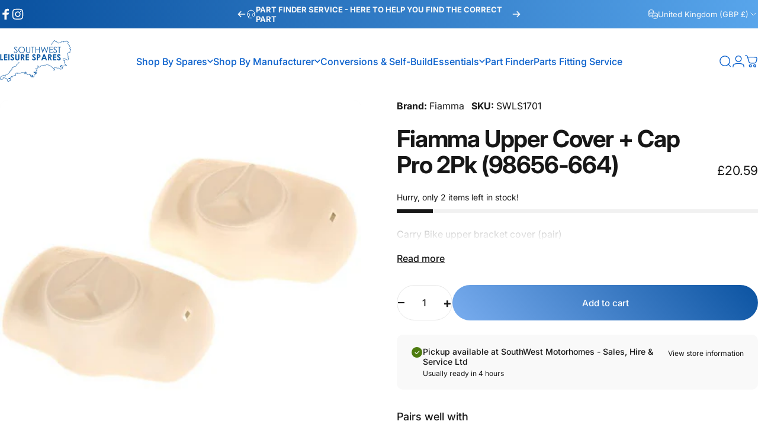

--- FILE ---
content_type: text/html; charset=utf-8
request_url: https://southwestleisurespares.co.uk/?section_id=sections--25586934382977__header
body_size: 7223
content:
<div id="shopify-section-sections--25586934382977__header" class="shopify-section shopify-section-group-header-group header-section"><style>
  #shopify-section-sections--25586934382977__header {
    --section-padding-top: 20px;
    --section-padding-bottom: 10px;
    --color-background: 255 255 255;
    --color-foreground: 11 97 205;
    --color-transparent: 23 23 23;
    --color-localization: ;
  }
</style><menu-drawer id="MenuDrawer" class="menu-drawer drawer drawer--start z-30 fixed bottom-0 left-0 h-full w-full pointer-events-none"
  data-section-id="sections--25586934382977__header"
  hidden
>
  <overlay-element class="overlay fixed-modal invisible opacity-0 fixed bottom-0 left-0 w-full h-screen pointer-events-none" aria-controls="MenuDrawer" aria-expanded="false"></overlay-element>
  <div class="drawer__inner z-10 absolute top-0 flex flex-col w-full h-full overflow-hidden">
    <gesture-element class="drawer__header flex justify-between opacity-0 invisible relative" tabindex="0">
      <span class="drawer__title heading lg:text-3xl text-2xl leading-none tracking-tight"></span>
      <button class="button button--secondary button--close drawer__close hidden sm:flex items-center justify-center" type="button" is="hover-button" aria-controls="MenuDrawer" aria-expanded="false" aria-label="Close">
        <span class="btn-fill" data-fill></span>
        <span class="btn-text"><svg class="icon icon-close icon-sm" viewBox="0 0 20 20" stroke="currentColor" fill="none" xmlns="http://www.w3.org/2000/svg">
      <path stroke-linecap="round" stroke-linejoin="round" d="M5 15L15 5M5 5L15 15"></path>
    </svg></span>
      </button>
    </gesture-element>
    <div class="drawer__content opacity-0 invisible flex flex-col h-full grow shrink">
      <nav class="relative grow overflow-hidden" role="navigation">
        <ul class="drawer__scrollable drawer__menu relative w-full h-full" role="list" data-parent><li class="drawer__menu-group"><details is="menu-details">
  <summary class="drawer__menu-item block cursor-pointer relative" aria-expanded="false">
    <span class="heading text-2xl leading-none tracking-tight">Shop By Spares</span><svg class="icon icon-chevron-right icon-lg" viewBox="0 0 24 24" stroke="currentColor" fill="none" xmlns="http://www.w3.org/2000/svg">
      <path stroke-linecap="round" stroke-linejoin="round" d="M10 6L16 12L10 18"></path>
    </svg></summary>
  <div class="drawer__submenu z-1 absolute top-0 left-0 flex flex-col w-full h-full" data-parent><button type="button" class="tracking-tight heading text-base shrink-0 flex items-center gap-3 w-full" data-close>Shop By Spares</button><ul id="DrawerSubMenu-sections--25586934382977__header-1" class="drawer__scrollable flex flex-col h-full"><li class="drawer__menu-group"><details is="menu-details">
                  <summary class="drawer__menu-item block heading text-2xl leading-none tracking-tight cursor-pointer relative" aria-expanded="false">A-F<svg class="icon icon-chevron-right icon-lg" viewBox="0 0 24 24" stroke="currentColor" fill="none" xmlns="http://www.w3.org/2000/svg">
      <path stroke-linecap="round" stroke-linejoin="round" d="M10 6L16 12L10 18"></path>
    </svg></summary>
                  <div class="drawer__submenu z-1 absolute top-0 left-0 flex flex-col w-full h-full"><button type="button" class="tracking-tight heading text-base flex items-center gap-3 w-full" data-close>A-F</button><ul class="drawer__scrollable flex flex-col h-full"><li class="drawer__menu-group">
                          <a class="drawer__menu-item block heading text-2xl leading-none tracking-tight" href="/collections/all-products">All Spares</a>
                        </li><li class="drawer__menu-group">
                          <a class="drawer__menu-item block heading text-2xl leading-none tracking-tight" href="/collections/awnings">Awnings</a>
                        </li><li class="drawer__menu-group">
                          <a class="drawer__menu-item block heading text-2xl leading-none tracking-tight" href="/collections/body-work-panels-trims">Body Work Panels</a>
                        </li><li class="drawer__menu-group">
                          <a class="drawer__menu-item block heading text-2xl leading-none tracking-tight" href="/collections/door-window-spares">Doors &amp; Windows</a>
                        </li><li class="drawer__menu-group">
                          <a class="drawer__menu-item block heading text-2xl leading-none tracking-tight" href="/collections/electrical">Electrical </a>
                        </li><li class="drawer__menu-group">
                          <a class="drawer__menu-item block heading text-2xl leading-none tracking-tight" href="/collections/exterior-accessories">Exterior Parts &amp; Accessories</a>
                        </li></ul>
                  </div>
                </details></li><li class="drawer__menu-group"><details is="menu-details">
                  <summary class="drawer__menu-item block heading text-2xl leading-none tracking-tight cursor-pointer relative" aria-expanded="false">G-K<svg class="icon icon-chevron-right icon-lg" viewBox="0 0 24 24" stroke="currentColor" fill="none" xmlns="http://www.w3.org/2000/svg">
      <path stroke-linecap="round" stroke-linejoin="round" d="M10 6L16 12L10 18"></path>
    </svg></summary>
                  <div class="drawer__submenu z-1 absolute top-0 left-0 flex flex-col w-full h-full"><button type="button" class="tracking-tight heading text-base flex items-center gap-3 w-full" data-close>G-K</button><ul class="drawer__scrollable flex flex-col h-full"><li class="drawer__menu-group">
                          <a class="drawer__menu-item block heading text-2xl leading-none tracking-tight" href="/collections/gas-appliances-parts">Gas Systems &amp; Parts</a>
                        </li><li class="drawer__menu-group">
                          <a class="drawer__menu-item block heading text-2xl leading-none tracking-tight" href="/collections/heating-water-systems">Heating &amp; Water Systems</a>
                        </li><li class="drawer__menu-group">
                          <a class="drawer__menu-item block heading text-2xl leading-none tracking-tight" href="/collections/internal-fittings">Internal Fittings</a>
                        </li></ul>
                  </div>
                </details></li><li class="drawer__menu-group"><details is="menu-details">
                  <summary class="drawer__menu-item block heading text-2xl leading-none tracking-tight cursor-pointer relative" aria-expanded="false">L-R<svg class="icon icon-chevron-right icon-lg" viewBox="0 0 24 24" stroke="currentColor" fill="none" xmlns="http://www.w3.org/2000/svg">
      <path stroke-linecap="round" stroke-linejoin="round" d="M10 6L16 12L10 18"></path>
    </svg></summary>
                  <div class="drawer__submenu z-1 absolute top-0 left-0 flex flex-col w-full h-full"><button type="button" class="tracking-tight heading text-base flex items-center gap-3 w-full" data-close>L-R</button><ul class="drawer__scrollable flex flex-col h-full"><li class="drawer__menu-group">
                          <a class="drawer__menu-item block heading text-2xl leading-none tracking-tight" href="/collections/leisure-batteries">Leisure Batteries</a>
                        </li><li class="drawer__menu-group">
                          <a class="drawer__menu-item block heading text-2xl leading-none tracking-tight" href="/collections/locks-keys-hinges">Locks, Keys &amp; Hinges</a>
                        </li><li class="drawer__menu-group">
                          <a class="drawer__menu-item block heading text-2xl leading-none tracking-tight" href="/collections/mirrors-mirror-protectors">Mirrors</a>
                        </li><li class="drawer__menu-group">
                          <a class="drawer__menu-item block heading text-2xl leading-none tracking-tight" href="/collections/portable-power">Portable Power</a>
                        </li><li class="drawer__menu-group">
                          <a class="drawer__menu-item block heading text-2xl leading-none tracking-tight" href="/collections/road-lights-motorhome-caravan">Road Lights, Bulbs &amp; Accessories</a>
                        </li><li class="drawer__menu-group">
                          <a class="drawer__menu-item block heading text-2xl leading-none tracking-tight" href="/collections/rooflights">Rooflights</a>
                        </li></ul>
                  </div>
                </details></li><li class="drawer__menu-group"><details is="menu-details">
                  <summary class="drawer__menu-item block heading text-2xl leading-none tracking-tight cursor-pointer relative" aria-expanded="false">S-U<svg class="icon icon-chevron-right icon-lg" viewBox="0 0 24 24" stroke="currentColor" fill="none" xmlns="http://www.w3.org/2000/svg">
      <path stroke-linecap="round" stroke-linejoin="round" d="M10 6L16 12L10 18"></path>
    </svg></summary>
                  <div class="drawer__submenu z-1 absolute top-0 left-0 flex flex-col w-full h-full"><button type="button" class="tracking-tight heading text-base flex items-center gap-3 w-full" data-close>S-U</button><ul class="drawer__scrollable flex flex-col h-full"><li class="drawer__menu-group">
                          <a class="drawer__menu-item block heading text-2xl leading-none tracking-tight" href="/collections/sanitation-showers">Sanitation &amp; Showers</a>
                        </li><li class="drawer__menu-group">
                          <a class="drawer__menu-item block heading text-2xl leading-none tracking-tight" href="/collections/seals-inlays">Seals &amp; Inlays</a>
                        </li><li class="drawer__menu-group">
                          <a class="drawer__menu-item block heading text-2xl leading-none tracking-tight" href="/collections/security">Security </a>
                        </li><li class="drawer__menu-group">
                          <a class="drawer__menu-item block heading text-2xl leading-none tracking-tight" href="/collections/table-legs-fittings">Table Legs &amp; Fittings</a>
                        </li><li class="drawer__menu-group">
                          <a class="drawer__menu-item block heading text-2xl leading-none tracking-tight" href="/collections/taps-sinks-plugs">Taps, Sinks &amp; Plugs</a>
                        </li></ul>
                  </div>
                </details></li><li class="drawer__menu-group"><details is="menu-details">
                  <summary class="drawer__menu-item block heading text-2xl leading-none tracking-tight cursor-pointer relative" aria-expanded="false">V-Z<svg class="icon icon-chevron-right icon-lg" viewBox="0 0 24 24" stroke="currentColor" fill="none" xmlns="http://www.w3.org/2000/svg">
      <path stroke-linecap="round" stroke-linejoin="round" d="M10 6L16 12L10 18"></path>
    </svg></summary>
                  <div class="drawer__submenu z-1 absolute top-0 left-0 flex flex-col w-full h-full"><button type="button" class="tracking-tight heading text-base flex items-center gap-3 w-full" data-close>V-Z</button><ul class="drawer__scrollable flex flex-col h-full"><li class="drawer__menu-group">
                          <a class="drawer__menu-item block heading text-2xl leading-none tracking-tight" href="/collections/water-fillers-pumps-accessories">Water Pumps, Filters &amp; Accessories</a>
                        </li><li class="drawer__menu-group">
                          <a class="drawer__menu-item block heading text-2xl leading-none tracking-tight" href="/collections/winter-essentials">Winter Essentials</a>
                        </li></ul>
                  </div>
                </details></li></ul></div>
</details>
</li><li class="drawer__menu-group"><details is="menu-details">
  <summary class="drawer__menu-item block cursor-pointer relative" aria-expanded="false">
    <span class="heading text-2xl leading-none tracking-tight">Shop By Manufacturer</span><svg class="icon icon-chevron-right icon-lg" viewBox="0 0 24 24" stroke="currentColor" fill="none" xmlns="http://www.w3.org/2000/svg">
      <path stroke-linecap="round" stroke-linejoin="round" d="M10 6L16 12L10 18"></path>
    </svg></summary>
  <div class="drawer__submenu z-1 absolute top-0 left-0 flex flex-col w-full h-full" data-parent><button type="button" class="tracking-tight heading text-base shrink-0 flex items-center gap-3 w-full" data-close>Shop By Manufacturer</button><ul id="DrawerSubMenu-sections--25586934382977__header-2" class="drawer__scrollable flex flex-col h-full"><li class="drawer__menu-group"><details is="menu-details">
                  <summary class="drawer__menu-item block heading text-2xl leading-none tracking-tight cursor-pointer relative" aria-expanded="false">Motorhomes<svg class="icon icon-chevron-right icon-lg" viewBox="0 0 24 24" stroke="currentColor" fill="none" xmlns="http://www.w3.org/2000/svg">
      <path stroke-linecap="round" stroke-linejoin="round" d="M10 6L16 12L10 18"></path>
    </svg></summary>
                  <div class="drawer__submenu z-1 absolute top-0 left-0 flex flex-col w-full h-full"><button type="button" class="tracking-tight heading text-base flex items-center gap-3 w-full" data-close>Motorhomes</button><ul class="drawer__scrollable flex flex-col h-full"><li class="drawer__menu-group">
                          <a class="drawer__menu-item block heading text-2xl leading-none tracking-tight" href="/collections/auto-trail">Auto-Trail </a>
                        </li><li class="drawer__menu-group">
                          <a class="drawer__menu-item block heading text-2xl leading-none tracking-tight" href="/collections/bailey">Bailey</a>
                        </li><li class="drawer__menu-group">
                          <a class="drawer__menu-item block heading text-2xl leading-none tracking-tight" href="/pages/coachman-caravan-part-finder-service">Coachman</a>
                        </li><li class="drawer__menu-group">
                          <a class="drawer__menu-item block heading text-2xl leading-none tracking-tight" href="/collections/dethleffs">Dethleffs</a>
                        </li><li class="drawer__menu-group">
                          <a class="drawer__menu-item block heading text-2xl leading-none tracking-tight" href="/collections/elddis">Elddis</a>
                        </li><li class="drawer__menu-group">
                          <a class="drawer__menu-item block heading text-2xl leading-none tracking-tight" href="/collections/malibu">Malibu</a>
                        </li><li class="drawer__menu-group">
                          <a class="drawer__menu-item block heading text-2xl leading-none tracking-tight" href="/collections/roller-team">Roller Team</a>
                        </li><li class="drawer__menu-group">
                          <a class="drawer__menu-item block heading text-2xl leading-none tracking-tight" href="/collections/sunlight">Sunlight</a>
                        </li><li class="drawer__menu-group">
                          <a class="drawer__menu-item block heading text-2xl leading-none tracking-tight" href="/collections/swift">Swift</a>
                        </li></ul>
                  </div>
                </details></li><li class="drawer__menu-group"><details is="menu-details">
                  <summary class="drawer__menu-item block heading text-2xl leading-none tracking-tight cursor-pointer relative" aria-expanded="false">A - E<svg class="icon icon-chevron-right icon-lg" viewBox="0 0 24 24" stroke="currentColor" fill="none" xmlns="http://www.w3.org/2000/svg">
      <path stroke-linecap="round" stroke-linejoin="round" d="M10 6L16 12L10 18"></path>
    </svg></summary>
                  <div class="drawer__submenu z-1 absolute top-0 left-0 flex flex-col w-full h-full"><button type="button" class="tracking-tight heading text-base flex items-center gap-3 w-full" data-close>A - E</button><ul class="drawer__scrollable flex flex-col h-full"><li class="drawer__menu-group">
                          <a class="drawer__menu-item block heading text-2xl leading-none tracking-tight" href="/collections/avtex">Avtex</a>
                        </li><li class="drawer__menu-group">
                          <a class="drawer__menu-item block heading text-2xl leading-none tracking-tight" href="/collections/berker">Berker</a>
                        </li><li class="drawer__menu-group">
                          <a class="drawer__menu-item block heading text-2xl leading-none tracking-tight" href="/collections/bluetti">Bluetti</a>
                        </li><li class="drawer__menu-group">
                          <a class="drawer__menu-item block heading text-2xl leading-none tracking-tight" href="/collections/bulfinch">Bullfinch</a>
                        </li><li class="drawer__menu-group">
                          <a class="drawer__menu-item block heading text-2xl leading-none tracking-tight" href="/collections/cadac">Cadac</a>
                        </li><li class="drawer__menu-group">
                          <a class="drawer__menu-item block heading text-2xl leading-none tracking-tight" href="/collections/caraloc">Caraloc</a>
                        </li><li class="drawer__menu-group">
                          <a class="drawer__menu-item block heading text-2xl leading-none tracking-tight" href="/collections/colapz">Colapz</a>
                        </li><li class="drawer__menu-group">
                          <a class="drawer__menu-item block heading text-2xl leading-none tracking-tight" href="/collections/comet">Comet</a>
                        </li><li class="drawer__menu-group">
                          <a class="drawer__menu-item block heading text-2xl leading-none tracking-tight" href="/collections/c-line">C-Line</a>
                        </li><li class="drawer__menu-group">
                          <a class="drawer__menu-item block heading text-2xl leading-none tracking-tight" href="/collections/dometic">Dometic</a>
                        </li><li class="drawer__menu-group">
                          <a class="drawer__menu-item block heading text-2xl leading-none tracking-tight" href="/collections/duvalay">Duvalay</a>
                        </li><li class="drawer__menu-group">
                          <a class="drawer__menu-item block heading text-2xl leading-none tracking-tight" href="/collections/ecoflow">EcoFlow</a>
                        </li></ul>
                  </div>
                </details></li><li class="drawer__menu-group"><details is="menu-details">
                  <summary class="drawer__menu-item block heading text-2xl leading-none tracking-tight cursor-pointer relative" aria-expanded="false">F - M<svg class="icon icon-chevron-right icon-lg" viewBox="0 0 24 24" stroke="currentColor" fill="none" xmlns="http://www.w3.org/2000/svg">
      <path stroke-linecap="round" stroke-linejoin="round" d="M10 6L16 12L10 18"></path>
    </svg></summary>
                  <div class="drawer__submenu z-1 absolute top-0 left-0 flex flex-col w-full h-full"><button type="button" class="tracking-tight heading text-base flex items-center gap-3 w-full" data-close>F - M</button><ul class="drawer__scrollable flex flex-col h-full"><li class="drawer__menu-group">
                          <a class="drawer__menu-item block heading text-2xl leading-none tracking-tight" href="/collections/falcon-technology">Falcon</a>
                        </li><li class="drawer__menu-group">
                          <a class="drawer__menu-item block heading text-2xl leading-none tracking-tight" href="/collections/fap">FAP</a>
                        </li><li class="drawer__menu-group">
                          <a class="drawer__menu-item block heading text-2xl leading-none tracking-tight" href="/collections/fenwicks">Fenwicks</a>
                        </li><li class="drawer__menu-group">
                          <a class="drawer__menu-item block heading text-2xl leading-none tracking-tight" href="/collections/fiamma">Fiamma</a>
                        </li><li class="drawer__menu-group">
                          <a class="drawer__menu-item block heading text-2xl leading-none tracking-tight" href="/collections/flo-jet">FloJet</a>
                        </li><li class="drawer__menu-group">
                          <a class="drawer__menu-item block heading text-2xl leading-none tracking-tight" href="/collections/gaslow">Gaslow</a>
                        </li><li class="drawer__menu-group">
                          <a class="drawer__menu-item block heading text-2xl leading-none tracking-tight" href="/collections/john-guest">John Guest</a>
                        </li><li class="drawer__menu-group">
                          <a class="drawer__menu-item block heading text-2xl leading-none tracking-tight" href="/collections/johnnie-longden">Johnnie Longden</a>
                        </li><li class="drawer__menu-group">
                          <a class="drawer__menu-item block heading text-2xl leading-none tracking-tight" href="/collections/leisure-glow">Leisure Glow</a>
                        </li><li class="drawer__menu-group">
                          <a class="drawer__menu-item block heading text-2xl leading-none tracking-tight" href="/collections/milenco">Milenco</a>
                        </li><li class="drawer__menu-group">
                          <a class="drawer__menu-item block heading text-2xl leading-none tracking-tight" href="/collections/maxview">Maxview</a>
                        </li><li class="drawer__menu-group">
                          <a class="drawer__menu-item block heading text-2xl leading-none tracking-tight" href="/collections/mensa">Mensa</a>
                        </li><li class="drawer__menu-group">
                          <a class="drawer__menu-item block heading text-2xl leading-none tracking-tight" href="/collections/milenco">Milenco</a>
                        </li><li class="drawer__menu-group">
                          <a class="drawer__menu-item block heading text-2xl leading-none tracking-tight" href="/collections/mpk">MPK</a>
                        </li></ul>
                  </div>
                </details></li><li class="drawer__menu-group"><details is="menu-details">
                  <summary class="drawer__menu-item block heading text-2xl leading-none tracking-tight cursor-pointer relative" aria-expanded="false">N - Z<svg class="icon icon-chevron-right icon-lg" viewBox="0 0 24 24" stroke="currentColor" fill="none" xmlns="http://www.w3.org/2000/svg">
      <path stroke-linecap="round" stroke-linejoin="round" d="M10 6L16 12L10 18"></path>
    </svg></summary>
                  <div class="drawer__submenu z-1 absolute top-0 left-0 flex flex-col w-full h-full"><button type="button" class="tracking-tight heading text-base flex items-center gap-3 w-full" data-close>N - Z</button><ul class="drawer__scrollable flex flex-col h-full"><li class="drawer__menu-group">
                          <a class="drawer__menu-item block heading text-2xl leading-none tracking-tight" href="/collections/nature-pure">Nature Pure</a>
                        </li><li class="drawer__menu-group">
                          <a class="drawer__menu-item block heading text-2xl leading-none tracking-tight" href="/collections/pennine-leisure">Pennine Leisure</a>
                        </li><li class="drawer__menu-group">
                          <a class="drawer__menu-item block heading text-2xl leading-none tracking-tight" href="/collections/powerpart">Powerpart</a>
                        </li><li class="drawer__menu-group">
                          <a class="drawer__menu-item block heading text-2xl leading-none tracking-tight" href="/collections/qualkem">Qualkem</a>
                        </li><li class="drawer__menu-group">
                          <a class="drawer__menu-item block heading text-2xl leading-none tracking-tight" href="/collections/reich">Reich</a>
                        </li><li class="drawer__menu-group">
                          <a class="drawer__menu-item block heading text-2xl leading-none tracking-tight" href="/collections/shurflo">Shurflo</a>
                        </li><li class="drawer__menu-group">
                          <a class="drawer__menu-item block heading text-2xl leading-none tracking-tight" href="/collections/thetford">Thetford</a>
                        </li><li class="drawer__menu-group">
                          <a class="drawer__menu-item block heading text-2xl leading-none tracking-tight" href="/collections/thule">Thule</a>
                        </li><li class="drawer__menu-group">
                          <a class="drawer__menu-item block heading text-2xl leading-none tracking-tight" href="/collections/truma">Truma</a>
                        </li><li class="drawer__menu-group">
                          <a class="drawer__menu-item block heading text-2xl leading-none tracking-tight" href="/collections/vision-plus">Vision Plus</a>
                        </li><li class="drawer__menu-group">
                          <a class="drawer__menu-item block heading text-2xl leading-none tracking-tight" href="/collections/whale">Whale Pumps</a>
                        </li></ul>
                  </div>
                </details></li><li class="drawer__menu-group"><a class="drawer__menu-item block heading text-2xl leading-none tracking-tight" href="/pages/brands-collection">Shop Top Manufacturers</a></li></ul></div>
</details>
</li><li class="drawer__menu-group"><a class="drawer__menu-item block heading text-2xl leading-none tracking-tight" href="/collections/conversions">Conversions &amp; Self-Build</a></li><li class="drawer__menu-group"><details is="menu-details">
  <summary class="drawer__menu-item block cursor-pointer relative" aria-expanded="false">
    <span class="heading text-2xl leading-none tracking-tight">Essentials</span><svg class="icon icon-chevron-right icon-lg" viewBox="0 0 24 24" stroke="currentColor" fill="none" xmlns="http://www.w3.org/2000/svg">
      <path stroke-linecap="round" stroke-linejoin="round" d="M10 6L16 12L10 18"></path>
    </svg></summary>
  <div class="drawer__submenu z-1 absolute top-0 left-0 flex flex-col w-full h-full" data-parent><button type="button" class="tracking-tight heading text-base shrink-0 flex items-center gap-3 w-full" data-close>Essentials</button><ul id="DrawerSubMenu-sections--25586934382977__header-4" class="drawer__scrollable flex flex-col h-full"><li class="drawer__menu-group"><a class="drawer__menu-item block heading text-2xl leading-none tracking-tight" href="/collections/cadac">BBQs</a></li><li class="drawer__menu-group"><a class="drawer__menu-item block heading text-2xl leading-none tracking-tight" href="/collections/bedding">Bedding</a></li><li class="drawer__menu-group"><a class="drawer__menu-item block heading text-2xl leading-none tracking-tight" href="/collections/bike-racks-1">Bike Racks</a></li><li class="drawer__menu-group"><a class="drawer__menu-item block heading text-2xl leading-none tracking-tight" href="/collections/cleaning">Cleaning</a></li><li class="drawer__menu-group"><a class="drawer__menu-item block heading text-2xl leading-none tracking-tight" href="/collections/curtains-blinds">Curtains &amp; Blinds</a></li><li class="drawer__menu-group"><a class="drawer__menu-item block heading text-2xl leading-none tracking-tight" href="/collections/kitchen-equipment">Kitchen</a></li><li class="drawer__menu-group"><a class="drawer__menu-item block heading text-2xl leading-none tracking-tight" href="/collections/tv-satellite">TV &amp; Internet</a></li><li class="drawer__menu-group"><a class="drawer__menu-item block heading text-2xl leading-none tracking-tight" href="/collections/winter-essentials">Winter Essentials</a></li></ul></div>
</details>
</li><li class="drawer__menu-group"><a class="drawer__menu-item block heading text-2xl leading-none tracking-tight" href="https://southwestleisurespares.co.uk/pages/part-finder">Part Finder</a></li><li class="drawer__menu-group"><a class="drawer__menu-item block heading text-2xl leading-none tracking-tight" href="/pages/motorhome-parts-fitting-service">Parts Fitting Service</a></li></ul>
      </nav>
      <div class="drawer__footer grid w-full"><div class="drawer__footer-top flex"><button type="button" class="flex gap-3 grow items-center justify-between" aria-controls="LocalizationCountry-sections--25586934382977__header" aria-expanded="false"><span class="text-sm leading-none flex items-center gap-2 w-auto"><svg class="icon icon-currency icon-xs stroke-1 hidden md:block shrink-0" viewBox="0 0 16 16" stroke="currentColor" fill="none" xmlns="http://www.w3.org/2000/svg">
      <path stroke-linecap="round" stroke-linejoin="round" d="M0.666687 2.66675V5.33341C0.666687 6.43808 2.45735 7.33341 4.66669 7.33341C6.87602 7.33341 8.66669 6.43808 8.66669 5.33341V2.66675"></path>
      <path stroke-linecap="round" stroke-linejoin="round" d="M0.666687 5.3335V8.00016C0.666687 9.10483 2.45735 10.0002 4.66669 10.0002C5.69135 10.0002 6.62535 9.80683 7.33335 9.49016"></path>
      <path stroke-linecap="round" stroke-linejoin="round" d="M0.666687 8V10.6667C0.666687 11.7713 2.45735 12.6667 4.66669 12.6667C5.69135 12.6667 6.62602 12.474 7.33335 12.1573"></path>
      <path stroke-linecap="round" stroke-linejoin="round" d="M4.66669 4.66675C6.87583 4.66675 8.66669 3.77132 8.66669 2.66675C8.66669 1.56218 6.87583 0.666748 4.66669 0.666748C2.45755 0.666748 0.666687 1.56218 0.666687 2.66675C0.666687 3.77132 2.45755 4.66675 4.66669 4.66675Z"></path>
      <path stroke-linecap="round" stroke-linejoin="round" d="M7.33337 8V10.6667C7.33337 11.7713 9.12404 12.6667 11.3334 12.6667C13.5427 12.6667 15.3334 11.7713 15.3334 10.6667V8"></path>
      <path stroke-linecap="round" stroke-linejoin="round" d="M7.33337 10.6667V13.3334C7.33337 14.4381 9.12404 15.3334 11.3334 15.3334C13.5427 15.3334 15.3334 14.4381 15.3334 13.3334V10.6667"></path>
      <path stroke-linecap="round" stroke-linejoin="round" d="M11.3334 10C13.5425 10 15.3334 9.10457 15.3334 8C15.3334 6.89543 13.5425 6 11.3334 6C9.12424 6 7.33337 6.89543 7.33337 8C7.33337 9.10457 9.12424 10 11.3334 10Z"></path>
    </svg>United Kingdom (GBP £)
                </span><svg class="icon icon-chevron-down icon-xs shrink-0" viewBox="0 0 24 24" stroke="currentColor" fill="none" xmlns="http://www.w3.org/2000/svg">
      <path stroke-linecap="round" stroke-linejoin="round" d="M6 9L12 15L18 9"></path>
    </svg></button><modal-element id="LocalizationCountry-sections--25586934382977__header" class="modal invisible absolute bottom-0 left-0 w-full h-full" role="dialog" hidden>
                <overlay-element class="fixed-modal opacity-0 z-1 absolute top-0 left-0 w-full h-full" aria-controls="LocalizationCountry-sections--25586934382977__header" aria-expanded="false"></overlay-element>
                <div class="modal__container flex flex-col z-3 absolute left-0 bottom-0 w-full">
                  <button class="close items-center justify-center absolute top-0 right-0" type="button" aria-controls="LocalizationCountry-sections--25586934382977__header" aria-expanded="false" is="magnet-button" aria-label="Close">
                    <span class="inline-block" data-text><svg class="icon icon-close icon-md" viewBox="0 0 20 20" stroke="currentColor" fill="none" xmlns="http://www.w3.org/2000/svg">
      <path stroke-linecap="round" stroke-linejoin="round" d="M5 15L15 5M5 5L15 15"></path>
    </svg></span>
                  </button><form method="post" action="/localization" id="header_drawer_localization_country_form" accept-charset="UTF-8" class="modal__content flex flex-col overflow-hidden" enctype="multipart/form-data" is="localization-listbox"><input type="hidden" name="form_type" value="localization" /><input type="hidden" name="utf8" value="✓" /><input type="hidden" name="_method" value="put" /><input type="hidden" name="return_to" value="/?section_id=sections--25586934382977__header" /><span class="dropdown__corner corner left top flex absolute pointer-events-none">
  <svg class="w-full h-auto" viewBox="0 0 101 101" stroke="none" fill="currentColor" xmlns="http://www.w3.org/2000/svg">
    <path fill-rule="evenodd" clip-rule="evenodd" d="M101 0H0V101H1C1 45.7715 45.7715 1 101 1V0Z"></path>
    <path d="M1 101C1 45.7715 45.7715 1 101 1" fill="none"></path>
  </svg>
</span>
<span class="dropdown__corner corner right top flex absolute pointer-events-none">
  <svg class="w-full h-auto" viewBox="0 0 101 101" stroke="none" fill="currentColor" xmlns="http://www.w3.org/2000/svg">
    <path fill-rule="evenodd" clip-rule="evenodd" d="M101 0H0V101H1C1 45.7715 45.7715 1 101 1V0Z"></path>
    <path d="M1 101C1 45.7715 45.7715 1 101 1" fill="none"></path>
  </svg>
</span><ul class="modal__scrollable listbox grid gap-1d5 xl:gap-2" role="list" tabindex="-1"><li class="opacity-0">
                            <a class="text-sm reversed-link"
                              href="#"
                              
                              data-value="GG"
                              title="Guernsey (GBP £)"
                              data-no-instant
                            >Guernsey (GBP £)
                            </a>
                          </li><li class="opacity-0">
                            <a class="text-sm reversed-link"
                              href="#"
                              
                              data-value="IM"
                              title="Isle of Man (GBP £)"
                              data-no-instant
                            >Isle of Man (GBP £)
                            </a>
                          </li><li class="opacity-0">
                            <a class="text-sm reversed-link"
                              href="#"
                              
                              data-value="JE"
                              title="Jersey (GBP £)"
                              data-no-instant
                            >Jersey (GBP £)
                            </a>
                          </li><li class="opacity-0">
                            <a class="text-sm reversed-link active"
                              href="#"
                              
                                aria-current="true"
                              
                              data-value="GB"
                              title="United Kingdom (GBP £)"
                              data-no-instant
                            >United Kingdom (GBP £)
                            </a>
                          </li></ul>
                      <input type="hidden" name="country_code" value="GB" /></form></div>
              </modal-element></div><div class="drawer__footer-bottom flex items-center justify-between gap-6"><a href="https://southwestleisurespares.co.uk/customer_authentication/redirect?locale=en&region_country=GB" class="button button--primary icon-with-text" is="hover-link" rel="nofollow">
              <span class="btn-fill" data-fill></span>
              <span class="btn-text"><svg class="icon icon-account-2 icon-xs" viewBox="0 0 16 17" stroke="currentColor" fill="none" xmlns="http://www.w3.org/2000/svg">
      <rect width="6.5" height="6.5" x="4.75" y="1.917" rx="3.25"></rect>
      <path stroke-linecap="round" d="M8 10.834c1 0 2.667.222 3 .333.333.11 2.467.533 3 1.333.667 1 .667 1.334.667 2.667M8 10.834c-1 0-2.667.222-3 .333-.333.11-2.467.533-3 1.333-.667 1-.667 1.334-.667 2.667"></path>
    </svg>Login</span>
            </a><ul class="flex flex-wrap items-center gap-6" role="list"><li><a href="https://www.facebook.com/SouthWestLeisureSpares/" class="social_platform block relative" is="magnet-link" title="Southwest Leisure Spares on Facebook"><svg class="icon icon-facebook icon-sm" viewBox="0 0 24 24" stroke="none" fill="currentColor" xmlns="http://www.w3.org/2000/svg">
      <path d="M9.03153 23L9 13H5V9H9V6.5C9 2.7886 11.2983 1 14.6091 1C16.1951 1 17.5581 1.11807 17.9553 1.17085V5.04948L15.6591 5.05052C13.8584 5.05052 13.5098 5.90614 13.5098 7.16171V9H18.75L16.75 13H13.5098V23H9.03153Z"/>
    </svg><span class="sr-only">Facebook</span>
        </a>
      </li><li><a href="https://www.instagram.com/southwestleisurespares/" class="social_platform block relative" is="magnet-link" title="Southwest Leisure Spares on Instagram"><svg class="icon icon-instagram icon-sm" viewBox="0 0 24 24" stroke="none" fill="currentColor" xmlns="http://www.w3.org/2000/svg">
      <path d="M12 2.98C14.94 2.98 15.28 2.99 16.44 3.04C17.14 3.04 17.83 3.18 18.48 3.42C18.96 3.6 19.39 3.88 19.75 4.24C20.12 4.59 20.4 5.03 20.57 5.51C20.81 6.16 20.94 6.85 20.95 7.55C21 8.71 21.01 9.06 21.01 12C21.01 14.94 21 15.28 20.95 16.44C20.95 17.14 20.81 17.83 20.57 18.48C20.39 18.95 20.11 19.39 19.75 19.75C19.39 20.11 18.96 20.39 18.48 20.57C17.83 20.81 17.14 20.94 16.44 20.95C15.28 21 14.93 21.01 12 21.01C9.07 21.01 8.72 21 7.55 20.95C6.85 20.95 6.16 20.81 5.51 20.57C5.03 20.39 4.6 20.11 4.24 19.75C3.87 19.4 3.59 18.96 3.42 18.48C3.18 17.83 3.05 17.14 3.04 16.44C2.99 15.28 2.98 14.93 2.98 12C2.98 9.07 2.99 8.72 3.04 7.55C3.04 6.85 3.18 6.16 3.42 5.51C3.6 5.03 3.88 4.6 4.24 4.24C4.59 3.87 5.03 3.59 5.51 3.42C6.16 3.18 6.85 3.05 7.55 3.04C8.71 2.99 9.06 2.98 12 2.98ZM12 1C9.01 1 8.64 1.01 7.47 1.07C6.56 1.09 5.65 1.26 4.8 1.58C4.07 1.86 3.4 2.3 2.85 2.85C2.3 3.41 1.86 4.07 1.58 4.8C1.26 5.65 1.09 6.56 1.07 7.47C1.02 8.64 1 9.01 1 12C1 14.99 1.01 15.36 1.07 16.53C1.09 17.44 1.26 18.35 1.58 19.2C1.86 19.93 2.3 20.6 2.85 21.15C3.41 21.7 4.07 22.14 4.8 22.42C5.65 22.74 6.56 22.91 7.47 22.93C8.64 22.98 9.01 23 12 23C14.99 23 15.36 22.99 16.53 22.93C17.44 22.91 18.35 22.74 19.2 22.42C19.93 22.14 20.6 21.7 21.15 21.15C21.7 20.59 22.14 19.93 22.42 19.2C22.74 18.35 22.91 17.44 22.93 16.53C22.98 15.36 23 14.99 23 12C23 9.01 22.99 8.64 22.93 7.47C22.91 6.56 22.74 5.65 22.42 4.8C22.14 4.07 21.7 3.4 21.15 2.85C20.59 2.3 19.93 1.86 19.2 1.58C18.35 1.26 17.44 1.09 16.53 1.07C15.36 1.02 14.99 1 12 1ZM12 6.35C10.88 6.35 9.79 6.68 8.86 7.3C7.93 7.92 7.21 8.8 6.78 9.84C6.35 10.87 6.24 12.01 6.46 13.1C6.68 14.2 7.22 15.2 8.01 15.99C8.8 16.78 9.81 17.32 10.9 17.54C12 17.76 13.13 17.65 14.16 17.22C15.19 16.79 16.07 16.07 16.7 15.14C17.32 14.21 17.65 13.12 17.65 12C17.65 10.5 17.05 9.06 16 8.01C14.94 6.95 13.5 6.36 12.01 6.36L12 6.35ZM12 15.67C11.27 15.67 10.57 15.45 9.96 15.05C9.36 14.65 8.89 14.07 8.61 13.4C8.33 12.73 8.26 11.99 8.4 11.28C8.54 10.57 8.89 9.92 9.4 9.4C9.91 8.88 10.57 8.54 11.28 8.4C11.99 8.26 12.73 8.33 13.4 8.61C14.07 8.89 14.64 9.36 15.05 9.96C15.45 10.56 15.67 11.27 15.67 12C15.67 12.97 15.28 13.91 14.6 14.59C13.91 15.28 12.98 15.66 12.01 15.66L12 15.67ZM17.87 7.45C18.6 7.45 19.19 6.86 19.19 6.13C19.19 5.4 18.6 4.81 17.87 4.81C17.14 4.81 16.55 5.4 16.55 6.13C16.55 6.86 17.14 7.45 17.87 7.45Z"/>
    </svg><span class="sr-only">Instagram</span>
        </a>
      </li></ul></div>
      </div>
    </div>
  </div>
</menu-drawer>
<header data-section-id="sections--25586934382977__header" class="header header--left-center mobile:header--center page-width page-width--full section section--rounded section--padding grid items-center z-20 relative w-full" is="sticky-header" data-sticky-type="always"><div class="header__icons header__icons--start flex justify-start z-2">
  <div class="header__buttons flex items-center gap-1d5"><a href="/search" class="search-drawer-button flex items-center justify-center" is="magnet-link" aria-controls="SearchDrawer" aria-expanded="false" >
        <span class="sr-only">Search</span><svg class="icon icon-search icon-md" viewBox="0 0 24 24" stroke="currentColor" fill="none" xmlns="http://www.w3.org/2000/svg">
      <path stroke-linecap="round" d="m21 21-3.636-3.636m0 0A9 9 0 1 0 4.636 4.636a9 9 0 0 0 12.728 12.728Z"></path>
    </svg></a><button class="menu-drawer-button flex items-center gap-2d5 justify-center" type="button" is="magnet-button" aria-controls="MenuDrawer" aria-expanded="false">
        <span class="sr-only">Site navigation</span><svg class="icon icon-hamburger icon-md" viewBox="0 0 24 24" stroke="currentColor" fill="none" xmlns="http://www.w3.org/2000/svg">
      <path stroke-linecap="round" d="M3 6H21M3 12H11M3 18H16"></path>
    </svg></button></div>
</div>
<h1 class="header__logo flex justify-center z-2" itemscope itemtype="http://schema.org/Organization"><a
      href="/"
      itemprop="url"
      class="header__logo-link flex items-center relative"
    >
      <span class="sr-only">Southwest Leisure Spares</span><img src="//southwestleisurespares.co.uk/cdn/shop/files/southwet-liesure-spares-logo-1615218596.png?v=1658247355&amp;width=711" alt="" srcset="//southwestleisurespares.co.uk/cdn/shop/files/southwet-liesure-spares-logo-1615218596.png?v=1658247355&amp;width=120 120w, //southwestleisurespares.co.uk/cdn/shop/files/southwet-liesure-spares-logo-1615218596.png?v=1658247355&amp;width=240 240w" width="711" height="423" loading="eager" sizes="120px" style="max-height: 71.39240506329114px;max-width: 120px;" itemprop="logo" is="lazy-image" class="logo hidden md:block"><img src="//southwestleisurespares.co.uk/cdn/shop/files/swls_2f631229-2e70-461c-a8f5-ed5cb26d2641.png?v=1756828041&amp;width=1004" alt="" srcset="//southwestleisurespares.co.uk/cdn/shop/files/swls_2f631229-2e70-461c-a8f5-ed5cb26d2641.png?v=1756828041&amp;width=130 130w, //southwestleisurespares.co.uk/cdn/shop/files/swls_2f631229-2e70-461c-a8f5-ed5cb26d2641.png?v=1756828041&amp;width=260 260w" width="1004" height="650" loading="eager" sizes="130px" style="max-height: 84.16334661354581px;max-width: 130px;" itemprop="logo" is="lazy-image" class="logo md:hidden"></a></h1><div class="header__navigation hidden lg:flex lg:gap-5 lg:justify-start">
    <nav class="header__menu hidden lg:flex" role="navigation" aria-label="Primary"><ul class="flex flex-wrap gap-1 list-menu with-block"><li>
        <details is="details-mega" trigger="click" level="top" >
          <summary data-link="#" class="z-2 relative rounded-full">
            <magnet-element class="menu__item text-sm-lg flex items-center font-medium z-2 relative cursor-pointer" data-magnet="0"><span class="btn-text" data-text>Shop By Spares<svg class="icon icon-chevron-menu icon-md" viewBox="0 0 10 7" stroke="currentColor" fill="none" xmlns="http://www.w3.org/2000/svg">
      <path stroke-linecap="round" stroke-linejoin="round" d="m1 1 4 4 4-4"></path>
    </svg></span><span class="btn-text btn-duplicate">Shop By Spares<svg class="icon icon-chevron-menu icon-md" viewBox="0 0 10 7" stroke="currentColor" fill="none" xmlns="http://www.w3.org/2000/svg">
      <path stroke-linecap="round" stroke-linejoin="round" d="m1 1 4 4 4-4"></path>
    </svg></span></magnet-element>
          </summary>
          <div class="mega-menu absolute top-0 left-0 w-full max-w-full overflow-hidden pointer-events-none"><div class="mega-menu__container invisible"><ul id="HeaderNavMega-sections--25586934382977__header-1-start" class="mega-menu__list page-width page-width--full flex flex-wrap w-full h-full overflow-hidden" role="list" tabindex="-1"><li class="mega-menu__item mega-menu__item--nav mega-menu__item--medium mega-menu__item--full opacity-0 w-full grid">
            <ul class="mega-menu__nav flex flex-wrap"><li class="mega-menu__nav-item opacity-0"><a href="#" class="heading reversed-link text-base-xl leading-tight tracking-tight">A-F</a><ul><li>
                          <a href="/collections/all-products" class="reversed-link text-base xl:text-lg">All Spares</a>
                        </li><li>
                          <a href="/collections/awnings" class="reversed-link text-base xl:text-lg">Awnings</a>
                        </li><li>
                          <a href="/collections/body-work-panels-trims" class="reversed-link text-base xl:text-lg">Body Work Panels</a>
                        </li><li>
                          <a href="/collections/door-window-spares" class="reversed-link text-base xl:text-lg">Doors &amp; Windows</a>
                        </li><li>
                          <a href="/collections/electrical" class="reversed-link text-base xl:text-lg">Electrical </a>
                        </li><li>
                          <a href="/collections/exterior-accessories" class="reversed-link text-base xl:text-lg">Exterior Parts &amp; Accessories</a>
                        </li></ul></li><li class="mega-menu__nav-item opacity-0"><a href="#" class="heading reversed-link text-base-xl leading-tight tracking-tight">G-K</a><ul><li>
                          <a href="/collections/gas-appliances-parts" class="reversed-link text-base xl:text-lg">Gas Systems &amp; Parts</a>
                        </li><li>
                          <a href="/collections/heating-water-systems" class="reversed-link text-base xl:text-lg">Heating &amp; Water Systems</a>
                        </li><li>
                          <a href="/collections/internal-fittings" class="reversed-link text-base xl:text-lg">Internal Fittings</a>
                        </li></ul></li><li class="mega-menu__nav-item opacity-0"><a href="#" class="heading reversed-link text-base-xl leading-tight tracking-tight">L-R</a><ul><li>
                          <a href="/collections/leisure-batteries" class="reversed-link text-base xl:text-lg">Leisure Batteries</a>
                        </li><li>
                          <a href="/collections/locks-keys-hinges" class="reversed-link text-base xl:text-lg">Locks, Keys &amp; Hinges</a>
                        </li><li>
                          <a href="/collections/mirrors-mirror-protectors" class="reversed-link text-base xl:text-lg">Mirrors</a>
                        </li><li>
                          <a href="/collections/portable-power" class="reversed-link text-base xl:text-lg">Portable Power</a>
                        </li><li>
                          <a href="/collections/road-lights-motorhome-caravan" class="reversed-link text-base xl:text-lg">Road Lights, Bulbs &amp; Accessories</a>
                        </li><li>
                          <a href="/collections/rooflights" class="reversed-link text-base xl:text-lg">Rooflights</a>
                        </li></ul></li><li class="mega-menu__nav-item opacity-0"><a href="#" class="heading reversed-link text-base-xl leading-tight tracking-tight">S-U</a><ul><li>
                          <a href="/collections/sanitation-showers" class="reversed-link text-base xl:text-lg">Sanitation &amp; Showers</a>
                        </li><li>
                          <a href="/collections/seals-inlays" class="reversed-link text-base xl:text-lg">Seals &amp; Inlays</a>
                        </li><li>
                          <a href="/collections/security" class="reversed-link text-base xl:text-lg">Security </a>
                        </li><li>
                          <a href="/collections/table-legs-fittings" class="reversed-link text-base xl:text-lg">Table Legs &amp; Fittings</a>
                        </li><li>
                          <a href="/collections/taps-sinks-plugs" class="reversed-link text-base xl:text-lg">Taps, Sinks &amp; Plugs</a>
                        </li></ul></li><li class="mega-menu__nav-item opacity-0"><a href="#" class="heading reversed-link text-base-xl leading-tight tracking-tight">V-Z</a><ul><li>
                          <a href="/collections/water-fillers-pumps-accessories" class="reversed-link text-base xl:text-lg">Water Pumps, Filters &amp; Accessories</a>
                        </li><li>
                          <a href="/collections/winter-essentials" class="reversed-link text-base xl:text-lg">Winter Essentials</a>
                        </li></ul></li></ul></li></ul></div></div>
        </details>
      </li><li>
        <details is="details-mega" trigger="click" level="top" >
          <summary data-link="#" class="z-2 relative rounded-full">
            <magnet-element class="menu__item text-sm-lg flex items-center font-medium z-2 relative cursor-pointer" data-magnet="0"><span class="btn-text" data-text>Shop By Manufacturer<svg class="icon icon-chevron-menu icon-md" viewBox="0 0 10 7" stroke="currentColor" fill="none" xmlns="http://www.w3.org/2000/svg">
      <path stroke-linecap="round" stroke-linejoin="round" d="m1 1 4 4 4-4"></path>
    </svg></span><span class="btn-text btn-duplicate">Shop By Manufacturer<svg class="icon icon-chevron-menu icon-md" viewBox="0 0 10 7" stroke="currentColor" fill="none" xmlns="http://www.w3.org/2000/svg">
      <path stroke-linecap="round" stroke-linejoin="round" d="m1 1 4 4 4-4"></path>
    </svg></span></magnet-element>
          </summary>
          <div class="mega-menu absolute top-0 left-0 w-full max-w-full overflow-hidden pointer-events-none"><div class="mega-menu__container invisible"><ul id="HeaderNavMega-sections--25586934382977__header-2-start" class="mega-menu__list page-width page-width--full flex flex-wrap w-full h-full overflow-hidden" role="list" tabindex="-1"><li class="mega-menu__item mega-menu__item--nav mega-menu__item--medium mega-menu__item--full opacity-0 w-full grid">
            <ul class="mega-menu__nav flex flex-wrap"><li class="mega-menu__nav-item opacity-0"><a href="#" class="heading reversed-link text-base-xl leading-tight tracking-tight">Motorhomes</a><ul><li>
                          <a href="/collections/auto-trail" class="reversed-link text-base xl:text-lg">Auto-Trail </a>
                        </li><li>
                          <a href="/collections/bailey" class="reversed-link text-base xl:text-lg">Bailey</a>
                        </li><li>
                          <a href="/pages/coachman-caravan-part-finder-service" class="reversed-link text-base xl:text-lg">Coachman</a>
                        </li><li>
                          <a href="/collections/dethleffs" class="reversed-link text-base xl:text-lg">Dethleffs</a>
                        </li><li>
                          <a href="/collections/elddis" class="reversed-link text-base xl:text-lg">Elddis</a>
                        </li><li>
                          <a href="/collections/malibu" class="reversed-link text-base xl:text-lg">Malibu</a>
                        </li><li>
                          <a href="/collections/roller-team" class="reversed-link text-base xl:text-lg">Roller Team</a>
                        </li><li>
                          <a href="/collections/sunlight" class="reversed-link text-base xl:text-lg">Sunlight</a>
                        </li><li>
                          <a href="/collections/swift" class="reversed-link text-base xl:text-lg">Swift</a>
                        </li></ul></li><li class="mega-menu__nav-item opacity-0"><a href="#" class="heading reversed-link text-base-xl leading-tight tracking-tight">A - E</a><ul><li>
                          <a href="/collections/avtex" class="reversed-link text-base xl:text-lg">Avtex</a>
                        </li><li>
                          <a href="/collections/berker" class="reversed-link text-base xl:text-lg">Berker</a>
                        </li><li>
                          <a href="/collections/bluetti" class="reversed-link text-base xl:text-lg">Bluetti</a>
                        </li><li>
                          <a href="/collections/bulfinch" class="reversed-link text-base xl:text-lg">Bullfinch</a>
                        </li><li>
                          <a href="/collections/cadac" class="reversed-link text-base xl:text-lg">Cadac</a>
                        </li><li>
                          <a href="/collections/caraloc" class="reversed-link text-base xl:text-lg">Caraloc</a>
                        </li><li>
                          <a href="/collections/colapz" class="reversed-link text-base xl:text-lg">Colapz</a>
                        </li><li>
                          <a href="/collections/comet" class="reversed-link text-base xl:text-lg">Comet</a>
                        </li><li>
                          <a href="/collections/c-line" class="reversed-link text-base xl:text-lg">C-Line</a>
                        </li><li>
                          <a href="/collections/dometic" class="reversed-link text-base xl:text-lg">Dometic</a>
                        </li><li>
                          <a href="/collections/duvalay" class="reversed-link text-base xl:text-lg">Duvalay</a>
                        </li><li>
                          <a href="/collections/ecoflow" class="reversed-link text-base xl:text-lg">EcoFlow</a>
                        </li></ul></li><li class="mega-menu__nav-item opacity-0"><a href="#" class="heading reversed-link text-base-xl leading-tight tracking-tight">F - M</a><ul><li>
                          <a href="/collections/falcon-technology" class="reversed-link text-base xl:text-lg">Falcon</a>
                        </li><li>
                          <a href="/collections/fap" class="reversed-link text-base xl:text-lg">FAP</a>
                        </li><li>
                          <a href="/collections/fenwicks" class="reversed-link text-base xl:text-lg">Fenwicks</a>
                        </li><li>
                          <a href="/collections/fiamma" class="reversed-link text-base xl:text-lg">Fiamma</a>
                        </li><li>
                          <a href="/collections/flo-jet" class="reversed-link text-base xl:text-lg">FloJet</a>
                        </li><li>
                          <a href="/collections/gaslow" class="reversed-link text-base xl:text-lg">Gaslow</a>
                        </li><li>
                          <a href="/collections/john-guest" class="reversed-link text-base xl:text-lg">John Guest</a>
                        </li><li>
                          <a href="/collections/johnnie-longden" class="reversed-link text-base xl:text-lg">Johnnie Longden</a>
                        </li><li>
                          <a href="/collections/leisure-glow" class="reversed-link text-base xl:text-lg">Leisure Glow</a>
                        </li><li>
                          <a href="/collections/milenco" class="reversed-link text-base xl:text-lg">Milenco</a>
                        </li><li>
                          <a href="/collections/maxview" class="reversed-link text-base xl:text-lg">Maxview</a>
                        </li><li>
                          <a href="/collections/mensa" class="reversed-link text-base xl:text-lg">Mensa</a>
                        </li><li>
                          <a href="/collections/milenco" class="reversed-link text-base xl:text-lg">Milenco</a>
                        </li><li>
                          <a href="/collections/mpk" class="reversed-link text-base xl:text-lg">MPK</a>
                        </li></ul></li><li class="mega-menu__nav-item opacity-0"><a href="#" class="heading reversed-link text-base-xl leading-tight tracking-tight">N - Z</a><ul><li>
                          <a href="/collections/nature-pure" class="reversed-link text-base xl:text-lg">Nature Pure</a>
                        </li><li>
                          <a href="/collections/pennine-leisure" class="reversed-link text-base xl:text-lg">Pennine Leisure</a>
                        </li><li>
                          <a href="/collections/powerpart" class="reversed-link text-base xl:text-lg">Powerpart</a>
                        </li><li>
                          <a href="/collections/qualkem" class="reversed-link text-base xl:text-lg">Qualkem</a>
                        </li><li>
                          <a href="/collections/reich" class="reversed-link text-base xl:text-lg">Reich</a>
                        </li><li>
                          <a href="/collections/shurflo" class="reversed-link text-base xl:text-lg">Shurflo</a>
                        </li><li>
                          <a href="/collections/thetford" class="reversed-link text-base xl:text-lg">Thetford</a>
                        </li><li>
                          <a href="/collections/thule" class="reversed-link text-base xl:text-lg">Thule</a>
                        </li><li>
                          <a href="/collections/truma" class="reversed-link text-base xl:text-lg">Truma</a>
                        </li><li>
                          <a href="/collections/vision-plus" class="reversed-link text-base xl:text-lg">Vision Plus</a>
                        </li><li>
                          <a href="/collections/whale" class="reversed-link text-base xl:text-lg">Whale Pumps</a>
                        </li></ul></li><li class="mega-menu__nav-item opacity-0"><a href="/pages/brands-collection" class="heading reversed-link text-base-xl leading-tight tracking-tight">Shop Top Manufacturers</a></li></ul></li></ul></div></div>
        </details>
      </li><li>
        <a href="/collections/conversions" class="menu__item text-sm-lg flex items-center font-medium z-2 relative cursor-pointer" is="magnet-link" data-magnet="0">
          <span class="btn-text" data-text>Conversions & Self-Build</span><span class="btn-text btn-duplicate">Conversions & Self-Build</span></a>
      </li><li>
        <details is="details-mega" trigger="click" level="top" >
          <summary data-link="#" class="z-2 relative rounded-full">
            <magnet-element class="menu__item text-sm-lg flex items-center font-medium z-2 relative cursor-pointer" data-magnet="0"><span class="btn-text" data-text>Essentials<svg class="icon icon-chevron-menu icon-md" viewBox="0 0 10 7" stroke="currentColor" fill="none" xmlns="http://www.w3.org/2000/svg">
      <path stroke-linecap="round" stroke-linejoin="round" d="m1 1 4 4 4-4"></path>
    </svg></span><span class="btn-text btn-duplicate">Essentials<svg class="icon icon-chevron-menu icon-md" viewBox="0 0 10 7" stroke="currentColor" fill="none" xmlns="http://www.w3.org/2000/svg">
      <path stroke-linecap="round" stroke-linejoin="round" d="m1 1 4 4 4-4"></path>
    </svg></span></magnet-element>
          </summary>
          <div class="mega-menu absolute top-0 left-0 w-full max-w-full overflow-hidden pointer-events-none"><div class="mega-menu__container invisible"><ul id="HeaderNavMega-sections--25586934382977__header-4-start" class="mega-menu__list page-width page-width--full flex flex-wrap w-full h-full overflow-hidden" role="list" tabindex="-1"><li class="mega-menu__item mega-menu__item--nav mega-menu__item--small mega-menu__item--full opacity-0 w-full grid">
            <ul class="mega-menu__nav mega-menu__nav--more flex flex-wrap"><li class="mega-menu__nav-item opacity-0"><a href="/collections/cadac" class="reversed-link text-base-xl leading-tight tracking-tight">BBQs</a></li><li class="mega-menu__nav-item opacity-0"><a href="/collections/bedding" class="reversed-link text-base-xl leading-tight tracking-tight">Bedding</a></li><li class="mega-menu__nav-item opacity-0"><a href="/collections/bike-racks-1" class="reversed-link text-base-xl leading-tight tracking-tight">Bike Racks</a></li><li class="mega-menu__nav-item opacity-0"><a href="/collections/cleaning" class="reversed-link text-base-xl leading-tight tracking-tight">Cleaning</a></li><li class="mega-menu__nav-item opacity-0"><a href="/collections/curtains-blinds" class="reversed-link text-base-xl leading-tight tracking-tight">Curtains &amp; Blinds</a></li><li class="mega-menu__nav-item opacity-0"><a href="/collections/kitchen-equipment" class="reversed-link text-base-xl leading-tight tracking-tight">Kitchen</a></li><li class="mega-menu__nav-item opacity-0"><a href="/collections/tv-satellite" class="reversed-link text-base-xl leading-tight tracking-tight">TV &amp; Internet</a></li><li class="mega-menu__nav-item opacity-0"><a href="/collections/winter-essentials" class="reversed-link text-base-xl leading-tight tracking-tight">Winter Essentials</a></li></ul></li></ul></div></div>
        </details>
      </li><li>
        <a href="https://southwestleisurespares.co.uk/pages/part-finder" class="menu__item text-sm-lg flex items-center font-medium z-2 relative cursor-pointer" is="magnet-link" data-magnet="0">
          <span class="btn-text" data-text>Part Finder</span><span class="btn-text btn-duplicate">Part Finder</span></a>
      </li><li>
        <a href="/pages/motorhome-parts-fitting-service" class="menu__item text-sm-lg flex items-center font-medium z-2 relative cursor-pointer" is="magnet-link" data-magnet="0">
          <span class="btn-text" data-text>Parts Fitting Service</span><span class="btn-text btn-duplicate">Parts Fitting Service</span></a>
      </li></ul>
</nav>
  </div><div class="header__icons header__icons--end flex justify-end z-2">
  <div class="header__buttons flex items-center gap-1d5"><a href="/search" class="search-drawer-button flex items-center justify-center" is="magnet-link" aria-controls="SearchDrawer" aria-expanded="false" >
        <span class="sr-only">Search</span><svg class="icon icon-search icon-md" viewBox="0 0 24 24" stroke="currentColor" fill="none" xmlns="http://www.w3.org/2000/svg">
      <path stroke-linecap="round" d="m21 21-3.636-3.636m0 0A9 9 0 1 0 4.636 4.636a9 9 0 0 0 12.728 12.728Z"></path>
    </svg></a><a href="https://southwestleisurespares.co.uk/customer_authentication/redirect?locale=en&region_country=GB" class="hidden lg:flex items-center justify-center" is="magnet-link" rel="nofollow">
        <span class="sr-only">Login</span><svg class="icon icon-account icon-md" viewBox="0 0 24 24" stroke="currentColor" fill="none" xmlns="http://www.w3.org/2000/svg">
      <rect width="10.5" height="10.5" x="6.75" y="1.75" rx="5.25"></rect>
      <path stroke-linecap="round" d="M12 15.5c1.5 0 4 .333 4.5.5.5.167 3.7.8 4.5 2 1 1.5 1 2 1 4m-10-6.5c-1.5 0-4 .333-4.5.5-.5.167-3.7.8-4.5 2-1 1.5-1 2-1 4"></path>
    </svg></a><a href="/cart" class="cart-drawer-button flex items-center justify-center relative" is="magnet-link" aria-controls="CartDrawer" aria-expanded="false" data-no-instant>
        <span class="sr-only">Cart</span><svg class="icon icon-cart icon-md" viewBox="0 0 24 24" stroke="currentColor" fill="none" xmlns="http://www.w3.org/2000/svg">
          <path stroke-linecap="round" stroke-linejoin="round" d="M1 1h.5v0c.226 0 .339 0 .44.007a3 3 0 0 1 2.62 1.976c.034.095.065.204.127.42l.17.597m0 0 1.817 6.358c.475 1.664.713 2.496 1.198 3.114a4 4 0 0 0 1.633 1.231c.727.297 1.592.297 3.322.297h2.285c1.75 0 2.626 0 3.359-.302a4 4 0 0 0 1.64-1.253c.484-.627.715-1.472 1.175-3.161l.06-.221c.563-2.061.844-3.092.605-3.906a3 3 0 0 0-1.308-1.713C19.92 4 18.853 4 16.716 4H4.857ZM12 20a2 2 0 1 1-4 0 2 2 0 0 1 4 0Zm8 0a2 2 0 1 1-4 0 2 2 0 0 1 4 0Z"></path>
        </svg><cart-count class="count absolute top-0 right-0 text-xs" aria-label="0 items" hidden>0</cart-count>
      </a><button class="menu-drawer-button flex items-center gap-2d5 justify-center" type="button" is="magnet-button" aria-controls="MenuDrawer" aria-expanded="false">
        <span class="sr-only">Site navigation</span><svg class="icon icon-hamburger icon-md" viewBox="0 0 24 24" stroke="currentColor" fill="none" xmlns="http://www.w3.org/2000/svg">
      <path stroke-linecap="round" d="M3 6H21M3 12H11M3 18H16"></path>
    </svg></button></div>
</div>
<span class="header__corner corner left bottom flex absolute pointer-events-none">
  <svg class="w-full h-auto" viewBox="0 0 101 101" stroke="none" fill="currentColor" xmlns="http://www.w3.org/2000/svg">
    <path fill-rule="evenodd" clip-rule="evenodd" d="M101 0H0V101H1C1 45.7715 45.7715 1 101 1V0Z"></path>
    <path d="M1 101C1 45.7715 45.7715 1 101 1" fill="none"></path>
  </svg>
</span>
<span class="header__corner corner right bottom flex absolute pointer-events-none">
  <svg class="w-full h-auto" viewBox="0 0 101 101" stroke="none" fill="currentColor" xmlns="http://www.w3.org/2000/svg">
    <path fill-rule="evenodd" clip-rule="evenodd" d="M101 0H0V101H1C1 45.7715 45.7715 1 101 1V0Z"></path>
    <path d="M1 101C1 45.7715 45.7715 1 101 1" fill="none"></path>
  </svg>
</span><span class="header__cutout cutout opacity-0 absolute left-0 top-100 w-full pointer-events-none"></span></header><overlay-element class="overlay opacity-0 z-1 fixed left-0 w-full pointer-events-none"></overlay-element>
<style> #shopify-section-sections--25586934382977__header .link-text, #shopify-section-sections--25586934382977__header .reversed-link {text-align: left;} #shopify-section-sections--25586934382977__header .mega-menu__nav {--header-nav-gap: clamp(var(--sp-5), 6.5vw, var(--sp-32)); column-gap: var(--header-nav-gap); row-gap: clamp(var(--sp-5), 0.05vw, var(--sp-11));} </style></div>

--- FILE ---
content_type: text/css
request_url: https://southwestleisurespares.co.uk/cdn/shop/t/21/assets/pickup-availability.css?v=49404286655776752141762948078
body_size: -290
content:
.pickup-availability{padding:var(--sp-5) var(--sp-6);background-color:rgb(var(--color-foreground)/ .025)}[data-rounded-block=round] .pickup-availability{border-radius:var(--sp-2d5)}.pickup-availability-preview{grid-template-columns:repeat(1,minmax(0,1fr))}.pickup-availability-info .icon{fill:rgb(var(--color-success-text))}.pickup-availability-info .icon-alert-circle-filled{fill:rgb(var(--color-error-text))}.pickup-availability-list{margin-block-start:var(--sp-5)}.pickup-availability-list__item{padding-block:var(--sp-6);padding-inline:var(--sp-7d5);background-color:rgb(var(--color-foreground)/ .025)}[data-rounded-block=round] .pickup-availability-list__item{border-radius:var(--sp-4)}.pickup-availability-list__item .pickup-availability-info p{color:rgb(var(--color-success-text))}.pickup-availability-list__item .pickup-availability-info .icon-alert-circle-filled+p{color:rgb(var(--color-error-text))}@media screen and (min-width: 640px){.pickup-availability-preview{grid-template-columns:minmax(0,1fr) auto}.pickup-availability-button{max-width:var(--sp-32);text-align:right}}@media screen and (min-width: 768px){.pickup-availability-list{margin-block-start:var(--sp-7)}}
/*# sourceMappingURL=/cdn/shop/t/21/assets/pickup-availability.css.map?v=49404286655776752141762948078 */


--- FILE ---
content_type: text/javascript
request_url: https://southwestleisurespares.co.uk/cdn/shop/t/21/assets/pickup-availability.js?v=156228727908878613521762948079
body_size: -244
content:
customElements.get("pickup-availability")||customElements.define("pickup-availability",class extends HTMLElement{constructor(){super(),this.hasAttribute("available")&&(this.errorHtml=this.querySelector("template").content.firstElementChild.cloneNode(!0),this.onClickRefreshList=this.onClickRefreshList.bind(this),this.fetchAvailability(this.getAttribute("data-variant-id")))}fetchAvailability(variantId){let rootUrl=this.getAttribute("data-root-url");rootUrl.endsWith("/")||(rootUrl=rootUrl+"/");const variantSectionUrl=`${rootUrl}variants/${variantId}/?section_id=pickup-availability`;fetch(variantSectionUrl).then(response=>response.text()).then(responseText=>{const sectionInnerHTML=new DOMParser().parseFromString(responseText,"text/html").querySelector(".shopify-section");this.renderPreview(sectionInnerHTML)}).catch(()=>{const button=this.querySelector("button");button&&button.removeEventListener("click",this.onClickRefreshList),this.renderError()})}onClickRefreshList(){this.fetchAvailability(this.getAttribute("data-variant-id"))}update(variant){variant?.available?this.fetchAvailability(variant.id):(this.innerHTML="",this.removeAttribute("available"),this.setAttribute("hidden",""))}renderError(){this.innerHTML="",this.appendChild(this.errorHtml),this.querySelector("button").addEventListener("click",this.onClickRefreshList)}renderPreview(sectionInnerHTML){const drawer=document.querySelector(".pickup-availability-drawer");if(drawer&&drawer.remove(),!sectionInnerHTML.querySelector(".pickup-availability-preview")){this.innerHTML="",this.removeAttribute("available"),this.setAttribute("hidden","");return}this.innerHTML=sectionInnerHTML.querySelector(".pickup-availability-preview").outerHTML,this.removeAttribute("hidden"),this.setAttribute("available",""),document.body.appendChild(sectionInnerHTML.querySelector(".pickup-availability-drawer"))}});
//# sourceMappingURL=/cdn/shop/t/21/assets/pickup-availability.js.map?v=156228727908878613521762948079


--- FILE ---
content_type: text/javascript; charset=utf-8
request_url: https://southwestleisurespares.co.uk/products/fiamma-upper-cover-cap-pro-2pk-98656-664.js
body_size: 387
content:
{"id":9256479392041,"title":"Fiamma Upper Cover + Cap Pro 2Pk (98656-664)","handle":"fiamma-upper-cover-cap-pro-2pk-98656-664","description":"\u003cbody\u003e\n\n\n\n\n\u003cp\u003e\u003c\/p\u003e\n\u003cp\u003e\u003cspan\u003eCarry Bike upper bracket cover (pair)\u003c\/span\u003e\u003c\/p\u003e\n\n\u003c\/body\u003e","published_at":"2024-05-17T13:56:16+01:00","created_at":"2024-05-17T13:56:16+01:00","vendor":"Fiamma","type":"Bike Rack Accessories","tags":["pickup-available","SWLS"],"price":2059,"price_min":2059,"price_max":2059,"available":true,"price_varies":false,"compare_at_price":null,"compare_at_price_min":0,"compare_at_price_max":0,"compare_at_price_varies":false,"variants":[{"id":48542193287465,"title":"Default Title","option1":"Default Title","option2":null,"option3":null,"sku":"SWLS1701","requires_shipping":true,"taxable":true,"featured_image":null,"available":true,"name":"Fiamma Upper Cover + Cap Pro 2Pk (98656-664)","public_title":null,"options":["Default Title"],"price":2059,"weight":0,"compare_at_price":null,"inventory_management":"shopify","barcode":"8004815276355","requires_selling_plan":false,"selling_plan_allocations":[]}],"images":["\/\/cdn.shopify.com\/s\/files\/1\/0645\/7465\/2650\/files\/e6f9d9ce-ca68-4f6d-b501-9401fd2052f9.jpg?v=1749722918","\/\/cdn.shopify.com\/s\/files\/1\/0645\/7465\/2650\/files\/d5219349-25f1-4589-a3aa-f13111411d0a.jpg?v=1749722918"],"featured_image":"\/\/cdn.shopify.com\/s\/files\/1\/0645\/7465\/2650\/files\/e6f9d9ce-ca68-4f6d-b501-9401fd2052f9.jpg?v=1749722918","options":[{"name":"Title","position":1,"values":["Default Title"]}],"url":"\/products\/fiamma-upper-cover-cap-pro-2pk-98656-664","media":[{"alt":null,"id":38484371046697,"position":1,"preview_image":{"aspect_ratio":1.0,"height":600,"width":600,"src":"https:\/\/cdn.shopify.com\/s\/files\/1\/0645\/7465\/2650\/files\/e6f9d9ce-ca68-4f6d-b501-9401fd2052f9.jpg?v=1749722918"},"aspect_ratio":1.0,"height":600,"media_type":"image","src":"https:\/\/cdn.shopify.com\/s\/files\/1\/0645\/7465\/2650\/files\/e6f9d9ce-ca68-4f6d-b501-9401fd2052f9.jpg?v=1749722918","width":600},{"alt":null,"id":38484371341609,"position":2,"preview_image":{"aspect_ratio":1.0,"height":600,"width":600,"src":"https:\/\/cdn.shopify.com\/s\/files\/1\/0645\/7465\/2650\/files\/d5219349-25f1-4589-a3aa-f13111411d0a.jpg?v=1749722918"},"aspect_ratio":1.0,"height":600,"media_type":"image","src":"https:\/\/cdn.shopify.com\/s\/files\/1\/0645\/7465\/2650\/files\/d5219349-25f1-4589-a3aa-f13111411d0a.jpg?v=1749722918","width":600}],"requires_selling_plan":false,"selling_plan_groups":[]}